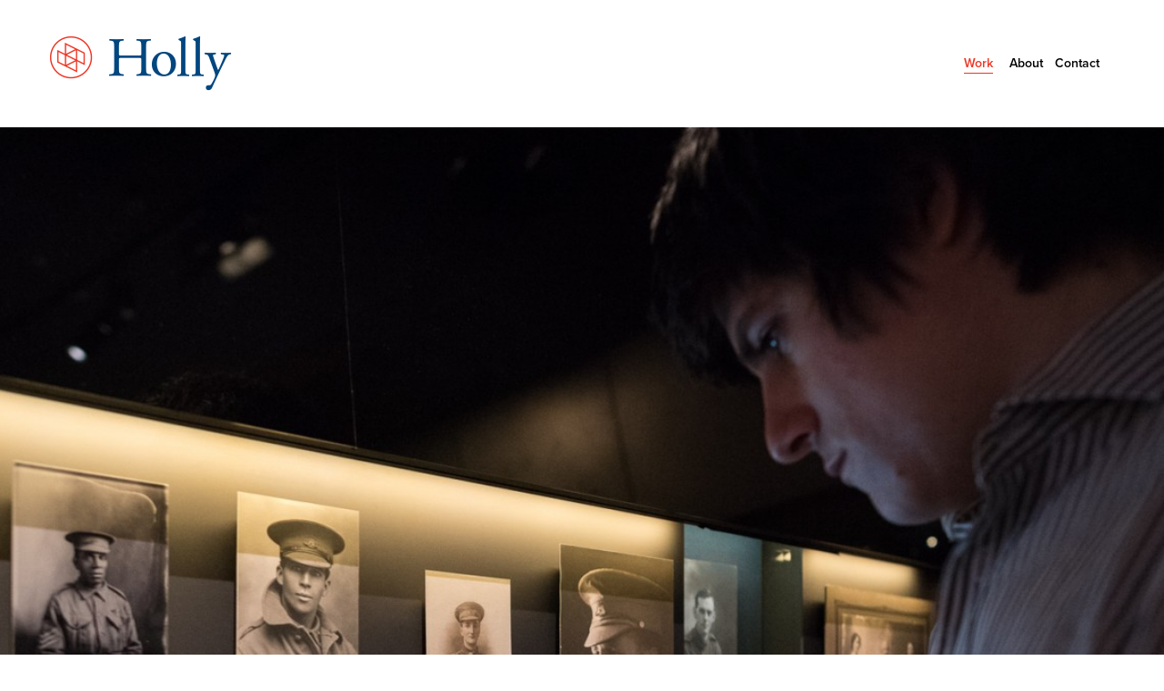

--- FILE ---
content_type: text/html; charset=utf-8
request_url: https://hol.ly/work/products
body_size: 4242
content:
<!DOCTYPE html>
<html lang="en" dir="ltr" prefix="content: http://purl.org/rss/1.0/modules/content/ dc: http://purl.org/dc/terms/ foaf: http://xmlns.com/foaf/0.1/ og: http://ogp.me/ns# rdfs: http://www.w3.org/2000/01/rdf-schema# sioc: http://rdfs.org/sioc/ns# sioct: http://rdfs.org/sioc/types# skos: http://www.w3.org/2004/02/skos/core# xsd: http://www.w3.org/2001/XMLSchema#">
<head>
  <link rel="profile" href="http://www.w3.org/1999/xhtml/vocab" />
  <meta name="viewport" content="width=device-width, initial-scale=1.0">
  <meta http-equiv="Content-Type" content="text/html; charset=utf-8" />
<meta name="Generator" content="Drupal 7 (http://drupal.org)" />
<link rel="shortcut icon" href="https://hol.ly/sites/all/themes/custom/holly/favicon.ico" type="image/vnd.microsoft.icon" />
  <title>Holly | Digital agency, Sydney | Drupal websites, strategy, touchscreens, placemaking and digital signage</title>
  <link type="text/css" rel="stylesheet" href="https://hol.ly/sites/default/files/css/css_lQaZfjVpwP_oGNqdtWCSpJT1EMqXdMiU84ekLLxQnc4.css" media="all" />
<link type="text/css" rel="stylesheet" href="https://hol.ly/sites/default/files/css/css_JCY_XIQAlFCN_AbvjWfbNrXAa03IOm7FrXUxsDgkibE.css" media="all" />
<link type="text/css" rel="stylesheet" href="https://hol.ly/sites/default/files/css/css_fgU_8gCx2D0IAq-6cqOnuptpasILUuphKT342MWIVEY.css" media="all" />
<link type="text/css" rel="stylesheet" href="//cdn.jsdelivr.net/bootstrap/3.0.2/css/bootstrap.min.css" media="all" />
<link type="text/css" rel="stylesheet" href="https://hol.ly/sites/default/files/css/css_kKOuASZhWH3u53H0A1VWPEqmC9bq3dnM3Lz3ZBuQaZI.css" media="all" />
  <!-- HTML5 element support for IE6-8 -->
  <!--[if lt IE 9]>
    <script src="https://cdn.jsdelivr.net/html5shiv/3.7.3/html5shiv-printshiv.min.js"></script>
  <![endif]-->
  <script src="https://hol.ly/sites/all/libraries/respondjs/respond.min.js?qr892y"></script>
<script src="https://hol.ly/sites/all/modules/contrib/jquery_update/replace/jquery/1.7/jquery.min.js?v=1.7.2"></script>
<script src="https://hol.ly/misc/jquery-extend-3.4.0.js?v=1.7.2"></script>
<script src="https://hol.ly/misc/jquery-html-prefilter-3.5.0-backport.js?v=1.7.2"></script>
<script src="https://hol.ly/misc/jquery.once.js?v=1.2"></script>
<script src="https://hol.ly/misc/drupal.js?qr892y"></script>
<script src="//cdn.jsdelivr.net/bootstrap/3.0.2/js/bootstrap.js"></script>
<script src="https://hol.ly/sites/all/libraries/bootstrap/js/bootstrap.min.js?qr892y"></script>
<script src="https://hol.ly/sites/all/modules/contrib/google_analytics/googleanalytics.js?qr892y"></script>
<script>(function(i,s,o,g,r,a,m){i["GoogleAnalyticsObject"]=r;i[r]=i[r]||function(){(i[r].q=i[r].q||[]).push(arguments)},i[r].l=1*new Date();a=s.createElement(o),m=s.getElementsByTagName(o)[0];a.async=1;a.src=g;m.parentNode.insertBefore(a,m)})(window,document,"script","https://www.google-analytics.com/analytics.js","ga");ga("create", "UA-12919942-2", {"cookieDomain":"auto"});ga("set", "anonymizeIp", true);ga("send", "pageview");</script>
<script src="//imagesloaded.desandro.com/imagesloaded.pkgd.js?qr892y"></script>
<script src="//use.typekit.net/snu7fvf.js"></script>
<script>try{Typekit.load();}catch(e){}</script>
<script src="https://hol.ly/sites/all/themes/custom/holly/js/script.js?qr892y"></script>
<script>jQuery.extend(Drupal.settings, {"basePath":"\/","pathPrefix":"","ajaxPageState":{"theme":"holly","theme_token":"4Ndp4Sm-QhdczIr5xIDJOavWnuh1-EShUtqi0_ucPDE","js":{"sites\/all\/themes\/contrib\/bootstrap\/js\/bootstrap.js":1,"sites\/all\/libraries\/respondjs\/respond.min.js":1,"sites\/all\/modules\/contrib\/jquery_update\/replace\/jquery\/1.7\/jquery.min.js":1,"misc\/jquery-extend-3.4.0.js":1,"misc\/jquery-html-prefilter-3.5.0-backport.js":1,"misc\/jquery.once.js":1,"misc\/drupal.js":1,"\/\/cdn.jsdelivr.net\/bootstrap\/3.0.2\/js\/bootstrap.js":1,"sites\/all\/libraries\/bootstrap\/js\/bootstrap.min.js":1,"sites\/all\/modules\/contrib\/google_analytics\/googleanalytics.js":1,"0":1,"\/\/imagesloaded.desandro.com\/imagesloaded.pkgd.js":1,"\/\/use.typekit.net\/snu7fvf.js":1,"1":1,"sites\/all\/themes\/custom\/holly\/js\/script.js":1},"css":{"modules\/system\/system.base.css":1,"modules\/field\/theme\/field.css":1,"modules\/node\/node.css":1,"sites\/all\/modules\/contrib\/views\/css\/views.css":1,"sites\/all\/libraries\/bootstrap\/css\/bootstrap.min.css":1,"sites\/all\/libraries\/bootstrap\/css\/bootstrap-theme.min.css":1,"sites\/all\/modules\/contrib\/ctools\/css\/ctools.css":1,"sites\/all\/modules\/contrib\/panels\/css\/panels.css":1,"\/\/cdn.jsdelivr.net\/bootstrap\/3.0.2\/css\/bootstrap.min.css":1,"sites\/all\/themes\/contrib\/bootstrap\/css\/3.0.2\/overrides.min.css":1,"sites\/all\/themes\/custom\/holly\/css\/style.css":1,"sites\/all\/themes\/custom\/holly\/css\/style.responsive.css":1}},"googleanalytics":{"trackOutbound":1,"trackMailto":1,"trackDownload":1,"trackDownloadExtensions":"7z|aac|arc|arj|asf|asx|avi|bin|csv|doc(x|m)?|dot(x|m)?|exe|flv|gif|gz|gzip|hqx|jar|jpe?g|js|mp(2|3|4|e?g)|mov(ie)?|msi|msp|pdf|phps|png|ppt(x|m)?|pot(x|m)?|pps(x|m)?|ppam|sld(x|m)?|thmx|qtm?|ra(m|r)?|sea|sit|tar|tgz|torrent|txt|wav|wma|wmv|wpd|xls(x|m|b)?|xlt(x|m)|xlam|xml|z|zip"},"bootstrap":{"anchorsFix":1,"anchorsSmoothScrolling":1,"formHasError":1,"popoverEnabled":1,"popoverOptions":{"animation":1,"html":0,"placement":"right","selector":"","trigger":"click","triggerAutoclose":1,"title":"","content":"","delay":0,"container":"body"},"tooltipEnabled":1,"tooltipOptions":{"animation":1,"html":0,"placement":"auto left","selector":"","trigger":"hover focus","delay":0,"container":"body"}}});</script>
</head>
<body class="html not-front not-logged-in no-sidebars page-work page-work-products">
  <div id="skip-link">
    <a href="#main-content" class="element-invisible element-focusable">Skip to main content</a>
  </div>
    <header id="navbar" role="banner" class="navbar container navbar-default">
  <div class="container">
    <div class="navbar-header">

            <a class="site-logo name navbar-brand" href="/" title="Home">Holly</a>
      
      <!-- .btn-navbar is used as the toggle for collapsed navbar content -->
      <button type="button" class="navbar-toggle" data-toggle="collapse" data-target=".navbar-collapse">
        <span class="sr-only">Toggle navigation</span>
        <span class="icon-bar"></span>
        <span class="icon-bar"></span>
        <span class="icon-bar"></span>
      </button>
    </div>

          <div class="navbar-collapse collapse">
        <nav role="navigation">
                      <ul class="menu nav navbar-nav"><li class="first expanded active-trail active dropdown"><a href="/work" title="Link to &#039;Work&#039; page" class="active-trail active dropdown-toggle" data-target="#" data-toggle="dropdown">Work <span class="caret"></span></a><ul class="dropdown-menu"><li class="first leaf"><a href="/work/all" title="">All</a></li>
<li class="leaf"><a href="/work/strategy" class="tid-1">Strategy</a></li>
<li class="leaf"><a href="/work/products" class="tid-2 active">Products</a></li>
<li class="leaf"><a href="/work/marketing" class="tid-3">Marketing</a></li>
<li class="leaf"><a href="/work/platforms" class="tid-4">Platforms</a></li>
<li class="leaf"><a href="/work/content" class="tid-5">Content</a></li>
<li class="last leaf"><a href="/work/installations" class="tid-6">Installations</a></li>
</ul></li>
<li class="leaf"><a href="/about" title="Link to &#039;About&#039; page.">About</a></li>
<li class="last leaf"><a href="/contact" title="Link to &#039;Contact&#039; page.">Contact</a></li>
</ul>                  </nav>
      </div>
      </div>
</header>

<div class="main-container container">

  <header role="banner" id="page-header">
    
      </header> <!-- /#page-header -->

  <div class="row">

    
    <section>
                  <a id="main-content"></a>
                                            <div class="visible-xs block-menu-main-submenu">
  <div class="menu-block-wrapper menu-block-1 menu-name-main-menu parent-mlid-0 menu-level-2">
  <ul class="menu nav"><li class="first leaf menu-mlid-427"><a href="/work/all" title="">All</a></li>
<li class="leaf menu-mlid-543"><a href="/work/strategy" class="tid-1">Strategy</a></li>
<li class="leaf active menu-mlid-538"><a href="/work/products" class="tid-2 active">Products</a></li>
<li class="leaf menu-mlid-539"><a href="/work/marketing" class="tid-3">Marketing</a></li>
<li class="leaf menu-mlid-540"><a href="/work/platforms" class="tid-4">Platforms</a></li>
<li class="leaf menu-mlid-541"><a href="/work/content" class="tid-5">Content</a></li>
<li class="last leaf menu-mlid-542"><a href="/work/installations" class="tid-6">Installations</a></li>
</ul></div>
</div>

<div class="view view-projects view-id-projects view-display-id-page view-dom-id-fdc88c6a46223ab3b5fb8c39b5127448">
        
  
  
      <div class="view-content">
        <div class="views-row views-row-1 views-row-odd views-row-first">
    <div id="node-11" class="node node-project node-teaser block-foreground-white clearfix" about="/work/australian-war-memorial-first-world-war-galleries-redevelopment-awm-tablets" typeof="sioc:Item foaf:Document">

  <div class="image">
          <div class="field field-name-field-thumbnail-image field-type-image field-label-hidden"><div class="field-items"><div class="field-item even"><img typeof="foaf:Image" class="img-responsive" src="https://hol.ly/sites/default/files/styles/1140x1140/public/_DSC1209.jpg?itok=rFKBgJje" width="1140" height="1140" alt="Australian War Memorial First World War Galleries" /></div></div></div>        <div class="title">
      <h4><a href="/work/australian-war-memorial-first-world-war-galleries-redevelopment-awm-tablets">Australian War Memorial First World War Galleries Redevelopment | AWM tablets</a></h4>
    </div>
  </div>

</div>
  </div>
  <div class="views-row views-row-2 views-row-even">
    <div id="node-1241" class="node node-project node-promoted node-teaser block-foreground-black block-background-yellow clearfix" about="/work/indigenous-knowledges-portal" typeof="sioc:Item foaf:Document">

  <div class="image">
          <div class="field field-name-field-thumbnail-image field-type-image field-label-hidden"><div class="field-items"><div class="field-item even"><img typeof="foaf:Image" class="img-responsive" src="https://hol.ly/sites/default/files/styles/1140x1140/public/projects/thumbnail_image/landingpage-square.jpg?itok=Ni7PiMI0" width="1140" height="1140" alt="Landing page showing icons and an aerial landscape towards Warburton" /></div></div></div>        <div class="title">
      <h4><a href="/work/indigenous-knowledges-portal">Indigenous Knowledges portal</a></h4>
    </div>
  </div>

</div>
  </div>
  <div class="views-row views-row-3 views-row-odd">
    <div id="node-23" class="node node-project node-teaser block-foreground-black clearfix" about="/work/discreet-charm-bourgeoisie-robot" typeof="sioc:Item foaf:Document">

  <div class="image">
          <div class="field field-name-field-thumbnail-image field-type-image field-label-hidden"><div class="field-items"><div class="field-item even"><img typeof="foaf:Image" class="img-responsive" src="https://hol.ly/sites/default/files/styles/1140x1140/public/projects/main_image/bourgeoisie2.jpg?itok=WZz3A9Yr" width="1140" height="1140" alt="The Discreet Charm of the Bourgeoisie Robot" /></div></div></div>        <div class="title">
      <h4><a href="/work/discreet-charm-bourgeoisie-robot">The Discreet Charm of the Bourgeoisie Robot</a></h4>
    </div>
  </div>

</div>
  </div>
  <div class="views-row views-row-4 views-row-even">
    <div id="node-12" class="node node-project node-teaser block-foreground-white clearfix" about="/work/smart-art" typeof="sioc:Item foaf:Document">

  <div class="image">
          <div class="field field-name-field-thumbnail-image field-type-image field-label-hidden"><div class="field-items"><div class="field-item even"><img typeof="foaf:Image" class="img-responsive" src="https://hol.ly/sites/default/files/styles/1140x1140/public/projects/thumbnail_image/smartart-works-art.jpg?itok=qvuYdMWM" width="1140" height="1140" alt="" /></div></div></div>        <div class="title">
      <h4><a href="/work/smart-art">Smart Art</a></h4>
    </div>
  </div>

</div>
  </div>
  <div class="views-row views-row-5 views-row-odd">
    <div id="node-1" class="node node-project node-teaser block-foreground-black clearfix" about="/work/grandiflora" typeof="sioc:Item foaf:Document">

  <div class="image">
          <div class="field field-name-field-thumbnail-image field-type-image field-label-hidden"><div class="field-items"><div class="field-item even"><img typeof="foaf:Image" class="img-responsive" src="https://hol.ly/sites/default/files/styles/1140x1140/public/grandiflora_main_photo.jpg?itok=FK0RMjM-" width="1140" height="1140" alt="" /></div></div></div>        <div class="title">
      <h4><a href="/work/grandiflora">Grandiflora</a></h4>
    </div>
  </div>

</div>
  </div>
  <div class="views-row views-row-6 views-row-even">
    <div id="node-14" class="node node-project node-teaser block-foreground-white clearfix" about="/work/dr-egg-transmedia" typeof="sioc:Item foaf:Document">

  <div class="image">
          <div class="field field-name-field-thumbnail-image field-type-image field-label-hidden"><div class="field-items"><div class="field-item even"><img typeof="foaf:Image" class="img-responsive" src="https://hol.ly/sites/default/files/styles/1140x1140/public/dr_egg%20thumbnail.jpg?itok=VamE1-9D" width="1140" height="1140" alt="" /></div></div></div>        <div class="title">
      <h4><a href="/work/dr-egg-transmedia">Dr Egg Transmedia </a></h4>
    </div>
  </div>

</div>
  </div>
  <div class="views-row views-row-7 views-row-odd">
    <div id="node-21" class="node node-project node-teaser block-foreground-black block-background-maroon clearfix" about="/work/allen-family-albums" typeof="sioc:Item foaf:Document">

  <div class="image">
          <div class="field field-name-field-thumbnail-image field-type-image field-label-hidden"><div class="field-items"><div class="field-item even"><img typeof="foaf:Image" class="img-responsive" src="https://hol.ly/sites/default/files/styles/1140x1140/public/SLNSW_logo.png?itok=7koIgIBD" width="1140" height="1140" alt="State Library of NSW" /></div></div></div>        <div class="title">
      <h4><a href="/work/allen-family-albums">Allen Family Albums</a></h4>
    </div>
  </div>

</div>
  </div>
  <div class="views-row views-row-8 views-row-even">
    <div id="node-17" class="node node-project node-teaser block-foreground-white clearfix" about="/work/hyperplex" typeof="sioc:Item foaf:Document">

  <div class="image">
          <div class="field field-name-field-thumbnail-image field-type-image field-label-hidden"><div class="field-items"><div class="field-item even"><img typeof="foaf:Image" class="img-responsive" src="https://hol.ly/sites/default/files/styles/1140x1140/public/projects/main_image/Hyperplex.jpg?itok=iDqMnwJ4" width="1140" height="1140" alt="Hyperplex by Zina Kaye" /></div></div></div>        <div class="title">
      <h4><a href="/work/hyperplex">Hyperplex</a></h4>
    </div>
  </div>

</div>
  </div>
  <div class="views-row views-row-9 views-row-odd">
    <div id="node-2" class="node node-project node-teaser block-foreground-white clearfix" about="/work/spoke-app" typeof="sioc:Item foaf:Document">

  <div class="image">
          <div class="field field-name-field-thumbnail-image field-type-image field-label-hidden"><div class="field-items"><div class="field-item even"><img typeof="foaf:Image" class="img-responsive" src="https://hol.ly/sites/default/files/styles/1140x1140/public/spoke_3TapSwipe_1.png?itok=nyRKpDwq" width="1140" height="1140" alt="Spoke mobile app for the ABC" /></div></div></div>        <div class="title">
      <h4><a href="/work/spoke-app">Spoke App</a></h4>
    </div>
  </div>

</div>
  </div>
  <div class="views-row views-row-10 views-row-even">
    <div id="node-29" class="node node-project node-teaser block-foreground-black clearfix" about="/work/supanova" typeof="sioc:Item foaf:Document">

  <div class="image">
          <div class="field field-name-field-thumbnail-image field-type-image field-label-hidden"><div class="field-items"><div class="field-item even"><img typeof="foaf:Image" class="img-responsive" src="https://hol.ly/sites/default/files/styles/1140x1140/public/projects/thumbnail_image/Screen-shot-2010-07-08-at-3.41.58-PM.png?itok=pd8INB9I" width="1140" height="1140" alt="Supanova" /></div></div></div>        <div class="title">
      <h4><a href="/work/supanova">Supanova</a></h4>
    </div>
  </div>

</div>
  </div>
  <div class="views-row views-row-11 views-row-odd views-row-last">
    <div id="node-48" class="node node-project node-teaser block-foreground-white clearfix" about="/work/ipad-pos" typeof="sioc:Item foaf:Document">

  <div class="image">
          <div class="field field-name-field-thumbnail-image field-type-image field-label-hidden"><div class="field-items"><div class="field-item even"><img typeof="foaf:Image" class="img-responsive" src="https://hol.ly/sites/default/files/styles/1140x1140/public/projects/thumbnail_image/Grandiflor%20POS.jpg?itok=zYjJaxRf" width="1140" height="1140" alt="Grandiflora iPad POS" /></div></div></div>        <div class="title">
      <h4><a href="/work/ipad-pos">iPad POS</a></h4>
    </div>
  </div>

</div>
  </div>
    </div>
  
  
  
  
  
  
</div>    </section>

    
  </div>
</div>
<div class="footer">
  <div class="container">
          </div>
</div>
  <script src="https://hol.ly/sites/all/themes/contrib/bootstrap/js/bootstrap.js?qr892y"></script>
</body>
</html>


--- FILE ---
content_type: text/css
request_url: https://hol.ly/sites/default/files/css/css_kKOuASZhWH3u53H0A1VWPEqmC9bq3dnM3Lz3ZBuQaZI.css
body_size: 7431
content:
.form-actions,fieldset .panel-body{clear:both}a .glyphicon-spin,fieldset .panel-heading a.panel-title:hover{text-decoration:none}.tabs-left>.nav-tabs>li:focus,.tabs-left>.nav-tabs>li>a:focus,.tabs-right>.nav-tabs>li:focus,.tabs-right>.nav-tabs>li>a:focus{outline:0}html.overlay-open .navbar-fixed-top{z-index:400}html.js fieldset.collapsed{border-left-width:1px;border-right-width:1px;height:auto}html.js input.form-autocomplete{background-image:none}html.js .autocomplete-throbber{background-position:100% 2px;background-repeat:no-repeat;display:inline-block;height:15px;margin:2px 0 0 2px;width:15px}html.js .autocomplete-throbber.throbbing{background-position:100% -18px}body{position:relative}body.admin-expanded.admin-vertical.admin-nw .navbar,body.admin-expanded.admin-vertical.admin-sw .navbar{margin-left:260px}body.navbar-is-fixed-top{padding-top:64px}body.navbar-is-fixed-bottom{padding-bottom:64px!important}body.toolbar{padding-top:30px!important}body.toolbar .navbar-fixed-top{top:30px}body.toolbar.navbar-is-fixed-top{padding-top:94px!important}body.toolbar-drawer{padding-top:64px!important}body.toolbar-drawer .navbar-fixed-top{top:64px}body.toolbar-drawer.navbar-is-fixed-top{padding-top:128px!important}body.admin-menu .navbar-fixed-top{top:29px}body.admin-menu.navbar-is-fixed-top{padding-top:93px}body div#admin-toolbar{z-index:1600}body #admin-menu,body #admin-toolbar,body #toolbar{-webkit-box-shadow:none;box-shadow:none}body #admin-menu{margin:0;padding:0;position:fixed;z-index:1600}body #admin-menu .dropdown li{line-height:normal}@media screen and (min-width:768px){.navbar.container{max-width:720px}}@media screen and (min-width:992px){.navbar.container{max-width:940px}}@media screen and (min-width:1200px){.navbar.container{max-width:1140px}}.navbar.container,.navbar.container-fluid{margin-top:20px}.navbar.container-fluid>.container-fluid,.navbar.container>.container{margin:0;padding:0;width:auto}#overlay-container,.overlay-element,.overlay-modal-background{z-index:1500}#toolbar{z-index:1600}.modal{z-index:1620}.modal-dialog{z-index:1630}.ctools-modal-dialog .modal-body{width:100%!important;overflow:auto}.book-toc>.dropdown-menu,.region-help .block,div.image-widget-data{overflow:hidden}.modal-backdrop{z-index:1610}.footer{margin-top:45px;padding-top:35px;padding-bottom:36px;border-top:1px solid #E5E5E5}.element-invisible{margin:0;padding:0;width:1px}.navbar .logo{margin-right:-15px;padding-left:15px;padding-right:15px}ul.secondary{float:left}@media screen and (min-width:768px){.navbar .logo{margin-right:0;padding-left:0}ul.secondary{float:right}}.page-header,.region-sidebar-first .block:first-child h2.block-title,.region-sidebar-second .block:first-child h2.block-title{margin-top:0}p:last-child{margin-bottom:0}.region-help>.glyphicon{font-size:18px;float:left;margin:-.05em .5em 0 0}form#search-block-form{margin:0}.navbar #block-search-form{float:none;margin:5px 0 5px 5px}@media screen and (min-width:992px){.navbar #block-search-form{float:right}}.navbar #block-search-form .input-group-btn{width:auto}ul.action-links{margin:12px 0;padding:0}ul.action-links li{display:inline;margin:0;padding:0 6px 0 0}.form-type-password-confirm label,.panel-heading{display:block}ul.action-links .glyphicon{padding-right:.5em}.uneditable-input,input,select,textarea{max-width:100%;width:auto}.filter-wrapper .form-type-select .filter-list,.managed-files.table td:first-child{width:100%}input.error{color:#b94a48;border-color:#ebccd1}fieldset legend.panel-heading{float:left;line-height:1em;margin:0}fieldset .panel-heading a.panel-title{color:inherit;display:block;margin:-10px -15px;padding:10px 15px}.form-group:last-child,.panel:last-child{margin-bottom:0}.form-horizontal .form-group{margin-left:0;margin-right:0}div.image-widget-data{float:none}table.sticky-header{z-index:1}.resizable-textarea textarea{border-radius:4px 4px 0 0}.ajax-progress-bar,.filter-wrapper{border-radius:0 0 4px 4px}.text-format-wrapper{margin-bottom:15px}.text-format-wrapper .filter-wrapper,.text-format-wrapper>.form-type-textarea{margin-bottom:0}.filter-wrapper .panel-body{padding:7px}.filter-wrapper .form-type-select{min-width:30%}.filter-help{margin-top:5px;text-align:center}@media screen and (min-width:768px){.filter-help{float:right}}.filter-help .glyphicon{margin:0 5px 0 0;vertical-align:text-top}.checkbox:first-child,.radio:first-child{margin-top:0}.checkbox:last-child,.radio:last-child{margin-bottom:0}.control-group .help-inline,.help-block{color:#999;font-size:12px;margin:5px 0 10px;padding:0}a.tabledrag-handle .handle{height:auto;width:auto}.error{color:#b94a48}div.error,table tr.error{background-color:#f2dede;color:#b94a48}.form-group.error,.form-group.has-error{background:0 0}.form-group.error .control-label,.form-group.error label,.form-group.has-error .control-label,.form-group.has-error label{color:#b94a48;font-weight:600}.form-group.error .uneditable-input,.form-group.error input,.form-group.error select,.form-group.error textarea,.form-group.has-error .uneditable-input,.form-group.has-error input,.form-group.has-error select,.form-group.has-error textarea{color:#555}.form-group.error .help-block,.form-group.error .help-inline,.form-group.has-error .help-block,.form-group.has-error .help-inline{color:#999}.nav-tabs{margin-bottom:10px}ul li.collapsed,ul li.expanded,ul li.leaf{list-style:none}.tabs--secondary{margin:0 0 10px}.submitted{margin-bottom:1em;font-style:italic;font-weight:400;color:#777}.alert a,.book-toc>.dropdown-menu>li:nth-child(1)>a{font-weight:700}.form-type-password-confirm{position:relative}.form-type-password-confirm label .label{float:right}.form-type-password-confirm .password-help{padding-left:2em}@media (min-width:768px){.form-type-password-confirm .password-help{border-left:1px solid #ddd;left:50%;margin-left:15px;position:absolute}}@media (min-width:992px){.form-type-password-confirm .password-help{left:33.33333333%}}.form-type-password-confirm .progress{background:0 0;border-radius:0 0 5px 5px;-webkit-box-shadow:none;box-shadow:none;height:4px;margin:-5px 0 0}.form-type-password-confirm .form-type-password{clear:left}.form-type-password-confirm .form-control-feedback{right:15px}.form-type-password-confirm .help-block{clear:both}ul.pagination li>a.progress-disabled{float:left}.form-autocomplete .glyphicon{color:#999;font-size:120%}.form-autocomplete .glyphicon.glyphicon-spin{color:#428bca}.form-autocomplete .input-group-addon{background-color:#fff}.form-autocomplete .dropdown a{white-space:normal}.ajax-progress-bar{border:1px solid #ccc;margin:-1px 0 0;padding:6px 12px;width:100%}.ajax-progress-bar .progress{height:8px;margin:0}.ajax-progress-bar .message,.ajax-progress-bar .percentage{color:#999;font-size:12px;line-height:1em;margin:5px 0 0;padding:0}.glyphicon-spin{display:inline-block;-o-animation:spin 1s infinite linear;-webkit-animation:spin 1s infinite linear;animation:spin 1s infinite linear}a .glyphicon-spin{display:inline-block}@-webkit-keyframes spin{0%{-webkit-transform:rotate(0)}100%{-webkit-transform:rotate(359deg)}}@-o-keyframes spin{0%{-o-transform:rotate(0)}100%{-o-transform:rotate(359deg)}}@keyframes spin{0%{-webkit-transform:rotate(0);-o-transform:rotate(0);transform:rotate(0)}100%{-webkit-transform:rotate(359deg);-o-transform:rotate(359deg);transform:rotate(359deg)}}.tabbable{margin-bottom:20px}.tabs-below>.nav-tabs,.tabs-left>.nav-tabs,.tabs-right>.nav-tabs{border-bottom:0}.tabs-below>.nav-tabs .summary,.tabs-left>.nav-tabs .summary,.tabs-right>.nav-tabs .summary{color:#999;font-size:12px}.tab-pane>.panel-heading{display:none}.tab-content>.active{display:block}.tabs-below>.nav-tabs{border-top:1px solid #ddd}.tabs-below>.nav-tabs>li{margin-top:-1px;margin-bottom:0}.tabs-below>.nav-tabs>li>a{border-radius:0 0 4px 4px}.tabs-below>.nav-tabs>li>a:focus,.tabs-below>.nav-tabs>li>a:hover{border-top-color:#ddd;border-bottom-color:transparent}.tabs-below>.nav-tabs>.active>a,.tabs-below>.nav-tabs>.active>a:focus,.tabs-below>.nav-tabs>.active>a:hover{border-color:transparent #ddd #ddd}.tabs-left>.nav-tabs,.tabs-right>.nav-tabs{padding-bottom:20px;width:220px}.tabs-left>.nav-tabs>li,.tabs-right>.nav-tabs>li{float:none}.tabs-left>.nav-tabs>li>a,.tabs-right>.nav-tabs>li>a{margin-right:0;margin-bottom:3px}.tabs-left>.tab-content,.tabs-right>.tab-content{border-radius:0 4px 4px;-webkit-box-shadow:0 1px 1px rgba(0,0,0,.05);box-shadow:0 1px 1px rgba(0,0,0,.05);border:1px solid #ddd;overflow:hidden;padding:10px 15px}.tabs-left>.nav-tabs{float:left;margin-right:-1px}.tabs-left>.nav-tabs>li>a{border-radius:4px 0 0 4px}.tabs-left>.nav-tabs>li>a:focus,.tabs-left>.nav-tabs>li>a:hover{border-color:#eee #ddd #eee #eee}.tabs-left>.nav-tabs>.active>a,.tabs-left>.nav-tabs>.active>a:focus,.tabs-left>.nav-tabs>.active>a:hover{border-color:#ddd transparent #ddd #ddd;-webkit-box-shadow:-1px 1px 1px rgba(0,0,0,.05);box-shadow:-1px 1px 1px rgba(0,0,0,.05)}.tabs-right>.nav-tabs{float:right;margin-left:-1px}.tabs-right>.nav-tabs>li>a{border-radius:0 4px 4px 0}.tabs-right>.nav-tabs>li>a:focus,.tabs-right>.nav-tabs>li>a:hover{border-color:#eee #eee #eee #ddd;-webkit-box-shadow:1px 1px 1px rgba(0,0,0,.05);box-shadow:1px 1px 1px rgba(0,0,0,.05)}.tabs-right>.nav-tabs>.active>a,.tabs-right>.nav-tabs>.active>a:focus,.tabs-right>.nav-tabs>.active>a:hover{border-color:#ddd #ddd #ddd transparent}td.checkbox,td.radio,th.checkbox,th.radio{display:table-cell}.views-display-settings .label{font-size:100%;color:#666}.views-display-settings .footer{padding:0;margin:4px 0 0}.views-exposed-form .views-exposed-widget .btn{margin-top:1.8em}table .checkbox input[type=checkbox],table .radio input[type=radio]{max-width:inherit}.form-horizontal .form-group label{position:relative;min-height:1px;margin-top:0;margin-bottom:0;padding-top:7px;padding-left:15px;padding-right:15px;text-align:right}@media (min-width:768px){.form-horizontal .form-group label{float:left;width:16.66666667%}body.navbar-is-fixed-top.navbar-administration.navbar-vertical.navbar-tray-open .navbar-fixed-top{left:240px;left:24rem}}.alert-success a,.alert-success a:focus,.alert-success a:hover{color:#356635}.alert-info a,.alert-info a:focus,.alert-info a:hover{color:#2d6987}.alert-warning a,.alert-warning a:focus,.alert-warning a:hover{color:#a47e3c}.alert-danger a,.alert-danger a:focus,.alert-danger a:hover{color:#953b39}div.image-style-new,div.image-style-new div{display:block}div.image-style-new div.input-group{display:table}.table-striped>tbody>tr:nth-child(odd)>td.module,.table>tbody>tr>td.module,td.module{background:#ddd;font-weight:700}.book-toc>.dropdown-menu>.dropdown-header{white-space:nowrap}.book-toc>.dropdown-menu .dropdown-menu{-webkit-box-shadow:none;box-shadow:none;border:0;display:block;font-size:12px;margin:0;padding:0;position:static;width:100%}.book-toc>.dropdown-menu .dropdown-menu>li{padding-left:20px}.book-toc>.dropdown-menu .dropdown-menu>li>a{margin-left:-40px;padding-left:60px}#features-filter .form-item.form-type-checkbox{padding-left:20px}fieldset.features-export-component{font-size:12px}fieldset.features-export-component,html.js #features-export-form fieldset.features-export-component{margin:0 0 10px}fieldset.features-export-component .panel-heading{padding:5px 10px}fieldset.features-export-component .panel-heading a.panel-title{font-size:12px;font-weight:500;margin:-5px -10px;padding:5px 10px}fieldset.features-export-component .panel-body{padding:0 10px}div.features-export-list{margin:-11px 0 10px;padding:0 10px}div.features-export-list .form-type-checkbox,fieldset.features-export-component .component-select .form-type-checkbox{line-height:1em;margin:5px 5px 5px 0!important;min-height:0;padding:3px 3px 3px 25px!important}div.features-export-list .form-type-checkbox input[type=checkbox],fieldset.features-export-component .component-select .form-type-checkbox input[type=checkbox]{margin-top:0}body.navbar-is-fixed-top.navbar-administration.navbar-horizontal.navbar-tray-open .navbar-fixed-top{top:79px}body.navbar-is-fixed-top.navbar-administration .navbar-fixed-top{top:39px}.navbar-administration #navbar-administration.navbar-oriented .navbar-bar{z-index:1032}.navbar-administration #navbar-administration .navbar-tray{z-index:1031}body.navbar-is-fixed-top.navbar-administration{padding-top:103px!important}body.navbar-is-fixed-top.navbar-administration.navbar-horizontal.navbar-tray-open{padding-top:143px!important}body.navbar-tray-open.navbar-vertical.navbar-fixed{margin-left:24rem}#navbar-administration.navbar-oriented .navbar-tray-vertical{width:24rem}a .glyphicon.icon-before,a.icon-before .glyphicon{margin-right:.25em}a .glyphicon.icon-after,a.icon-after .glyphicon{margin-left:.25em}.btn .glyphicon.icon-before,.btn.icon-before .glyphicon{margin-left:-.25em;margin-right:.25em}.btn .glyphicon.icon-after,.btn.icon-after .glyphicon{margin-left:.25em;margin-right:-.25em}
.container .block-background-black{background:#000;}.container .block-background-red{background:#ee3524;}.container .block-background-white{background:#fff;}.container .block-background-yellow{background:#feef59;}.container .block-background-duck_egg_blue{background:#9ed4d0;}.container .block-background-purple{background:#622a56;}.container .block-background-grey{background:#3d4a4f;}.container .block-background-pink{background:#e04d83;}.container .block-background-green{background:#198612;}.container .block-background-maroon{background:#791e1e;}.container .block-foreground-black{color:#000;text-shadow:0px 1px 3px rgba(255,255,255,0.3);}.container .block-foreground-black a{color:#000;}.container .block-foreground-white{color:#fff;text-shadow:0px 1px 3px rgba(0,0,0,0.7);}.container .block-foreground-white a{color:#fff;}@font-face{font-family:'holly';src:url(/sites/all/themes/custom/holly/fonts/holly.eot?-sldcgw);src:url(/sites/all/themes/custom/holly/fonts/holly.eot?#iefix-sldcgw) format("embedded-opentype"),url(/sites/all/themes/custom/holly/fonts/holly.woff?-sldcgw) format("woff"),url(/sites/all/themes/custom/holly/fonts/holly.ttf?-sldcgw) format("truetype"),url(/sites/all/themes/custom/holly/fonts/holly.svg?-sldcgw#holly) format("svg");font-weight:normal;font-style:normal;}[class^="bg-icon-"],[class*=" bg-icon-"],[class^="holly-logo"],[class*=" holly-logo"]{font-family:"holly";speak:none;font-style:normal;font-weight:normal;font-variant:normal;text-transform:none;line-height:1;text-decoration:none;-webkit-font-smoothing:antialiased;-moz-osx-font-smoothing:grayscale;}[class^="bg-icon-"]:hover,[class*=" bg-icon-"]:hover,[class^="holly-logo"]:hover,[class*=" holly-logo"]:hover{text-decoration:none;border:0;}.bg-icon:before{font-size:48px;}.bg-icon-bitbucket:before{content:"\F171";}.bg-icon-drupal:before{content:"\F1A9";}.bg-icon-github:before{content:"\F056";}.bg-icon-instagram:before{content:"\F05E";}.bg-icon-linkedin:before{content:"\e805";}.bg-icon-facebook:before{content:"\e804";}.bg-icon-twitter:before{content:"\e803";}.bg-icon-vimeo:before{content:"\F307";}.holly-logo{line-height:0.5;margin-left:-70px;}.holly-logo:before{content:"\e806";font-size:130px;}i.holly-logo-stacked{float:right;}i.holly-logo-stacked:before{content:"\e807";font-size:250px;float:right;line-height:0;width:60%;margin-top:15%;}body{font-family:"Helvetica Neue",Helvetica,Arial,serif;color:#000;}h1,h2,h3,h4{font-family:"proxima-nova",serif;font-weight:600;}a{color:#000;}a.pane-node-field-description{border-bottom:1px solid #ccc;}a:hover,a:focus{color:#000;text-decoration:none;border-bottom:1px solid;}a.link-colour-white{color:#fff;}a.link-colour-black{color:#000;}h1,h2,h3,h4,h5{margin:0;}.pointer{cursor:pointer;}.no-padding{padding:0;min-height:0;}.gmap{filter:grayscale(100%);-webkit-filter:grayscale(100%);-moz-filter:grayscale(100%);-ms-filter:grayscale(100%);-o-filter:grayscale(100%);}.underline{border-bottom:1px solid;}.social-links ul{margin:0;padding:0;}.social-links ul li{list-style:none;display:inline-block;margin-right:10px;}.navbar-header a.site-logo{background-image:url(/sites/all/themes/custom/holly/images/logo.png);background-repeat:no-repeat;background-size:cover;display:block;text-indent:-100000px;min-width:200px;height:60px;margin-bottom:40px;}@media (-webkit-min-device-pixel-ratio:2),(min-resolution:192dpi){.navbar-header a.site-logo{background-image:url(/sites/all/themes/custom/holly/images/logo@2x.png);}}.navbar-header a.site-logo:hover{border-bottom:0;}.navbar > .container .navbar-brand{margin-left:0;}.navbar.container{background:#fff;border:0;margin-top:40px;margin-bottom:0;padding:0 55px;font-family:"proxima-nova",serif;-webkit-box-shadow:none;-moz-box-shadow:none;box-shadow:none;}.navbar.container .navbar-collapse{float:right;max-height:none;margin-top:20px;}.navbar.container .navbar-nav li{width:50px;}.navbar.container .navbar-nav li.active a.active,.navbar.container .navbar-nav li.active a.active-trail,.navbar.container .navbar-nav li.active a:hover,.navbar.container .navbar-nav li.active-trail a.active,.navbar.container .navbar-nav li.active-trail a.active-trail,.navbar.container .navbar-nav li.active-trail a:hover{color:#ee3524;border-bottom:1px solid #ee3524;background:none;filter:none;-webkit-box-shadow:none;-moz-box-shadow:none;box-shadow:none;}.navbar.container .navbar-nav li.open a{background:none;border-color:inherit;}.navbar.container .navbar-nav li a{background:none;color:inherit;padding:0;float:left;font-weight:600;}.navbar.container .navbar-nav li a .caret{display:none;}.navbar.container .navbar-nav li a:focus{border:0;}.navbar.container .navbar-nav li .dropdown-menu{position:relative;clear:both;border:0;min-width:0;margin-top:75px;margin-bottom:75px;padding:0;background:transparent;-webkit-box-shadow:none;-moz-box-shadow:none;box-shadow:none;}.navbar.container .navbar-nav li .dropdown-menu li{width:auto;}.navbar.container .navbar-nav li .dropdown-menu li a{margin-left:0;margin-bottom:10px;}.navbar.container .navbar-nav li .dropdown-menu li a:hover{background:none;margin-bottom:9px;}.navbar.container.navbar-fixed-top{margin-top:0;padding-top:10px;padding-bottom:10px;border-bottom:1px solid rgba(61,74,79,0.08);box-shadow:0 0 80px rgba(61,74,79,0.08);}.navbar.container.navbar-fixed-top .navbar-header a.site-logo{margin-bottom:0;}.main-container.navbar-fixed{padding-top:155px;}.view-projects{position:relative;}.front .panel-col-bottom .panel-pane,.view-projects.view-display-id-page .views-row.masonry-brick{float:left;width:25%;height:285px;overflow:hidden;}.front .panel-col-bottom .panel-pane.views-row:nth-child(3n+1),.view-projects.view-display-id-page .views-row.masonry-brick.views-row:nth-child(3n+1){width:50%;height:570px;}.front .panel-col-bottom .panel-pane a,.view-projects.view-display-id-page .views-row.masonry-brick a{border-bottom:1px solid;}.front .panel-col-bottom .panel-pane .pane-content,.view-projects.view-display-id-page .views-row.masonry-brick .pane-content{height:inherit;padding:20px;vertical-align:middle;display:table-cell;}.front .panel-col-bottom .panel-pane .pane-content .tweet-tweet,.view-projects.view-display-id-page .views-row.masonry-brick .pane-content .tweet-tweet{margin-bottom:25px;}.front .panel-col-bottom .panel-pane .pane-content .node-article,.view-projects.view-display-id-page .views-row.masonry-brick .pane-content .node-article{height:inherit;vertical-align:middle;display:table-cell;}.front .panel-col-bottom .panel-pane .pane-content h2 a,.view-projects.view-display-id-page .views-row.masonry-brick .pane-content h2 a{text-decoration:none;border:0;}.front .panel-col-bottom .panel-pane .pane-content .node-project,.view-projects.view-display-id-page .views-row.masonry-brick .pane-content .node-project{margin:-20px 0 0 -20px;}.front .panel-col-bottom .panel-pane .image,.view-projects.view-display-id-page .views-row.masonry-brick .image{position:relative;}.front .panel-col-bottom .panel-pane .image .title,.view-projects.view-display-id-page .views-row.masonry-brick .image .title{display:none;position:absolute;top:20px;left:20px;margin-right:60px;}.front .panel-col-bottom .panel-pane .image .title h4,.view-projects.view-display-id-page .views-row.masonry-brick .image .title h4{line-height:1.5em;}.front .panel-col-bottom .panel-pane .image img,.view-projects.view-display-id-page .views-row.masonry-brick .image img{-webkit-transition:all 0.5s;-moz-transition:all 0.5s;-ms-transition:all 0.5s;-o-transition:all 0.5s;transition:all 0.5s;}.front .panel-col-bottom .panel-pane .image:hover .title,.view-projects.view-display-id-page .views-row.masonry-brick .image:hover .title{display:block;}.front .panel-col-bottom .panel-pane .image:hover img,.view-projects.view-display-id-page .views-row.masonry-brick .image:hover img{transform:scale(1.25);}.front .panel-col-bottom .panel-pane.node-type-project .pane-content,.front .panel-col-bottom .panel-pane.node-type-article .pane-content,.view-projects.view-display-id-page .views-row.masonry-brick.node-type-project .pane-content,.view-projects.view-display-id-page .views-row.masonry-brick.node-type-article .pane-content{padding:0;}.front .panel-col-bottom .panel-pane.node-type-article .pane-content .node,.view-projects.view-display-id-page .views-row.masonry-brick.node-type-article .pane-content .node{padding:20px;}.front .panel-col-bottom .panel-pane.node-type-article .pane-content .node .node-readmore,.view-projects.view-display-id-page .views-row.masonry-brick.node-type-article .pane-content .node .node-readmore{margin-top:25px;}.front .panel-col-bottom .panel-pane.node-type-project .pane-content,.view-projects.view-display-id-page .views-row.masonry-brick.node-type-project .pane-content{display:block;}.view-projects.view-display-id-page .views-row.masonry-brick{height:auto;}.view-projects.view-display-id-page .views-row.masonry-brick:nth-child(3n+1){height:auto;}body.front{font-family:"proxima-nova",serif;}body.front .panel-2col-stacked .panel-panel .panel-separator{margin:0;}body.front .panel-2col-stacked .panel-col-top .inside{margin-bottom:0;}body.front .panel-2col-stacked .center-wrapper{display:none;}body.front #block-system-main{width:100%;}body.front .field-name-field-main-video{position:relative;}body.front .field-name-field-main-video .videoContainer{}body.front .field-name-field-main-video .videoContainer .pattern-filter{background:url(/sites/all/themes/custom/holly/images/filter.png);width:100%;height:100%;z-index:1;position:absolute;}body.front .field-name-field-main-video .videoContainer video{width:100%;height:auto;}body.front .field-name-field-main-video .imageContainer{background:#ee3524;width:100%;height:100%;background-repeat:no-repeat;background-size:cover;background-position:center center;}body.front .field-name-field-main-video .overlay{z-index:2;position:absolute;top:0;left:0;width:100%;height:100%;cursor:default;color:#fff;}body.front .field-name-field-main-video .overlay .text{margin:30px 0 0 30px;font-size:18px;}body.front .field-name-field-main-video .overlay:before{position:absolute;font-family:"holly";font-size:1000px;content:"\e806";top:50%;left:50%;z-index:1;line-height:0;color:white;color:rgba(255,255,255,0.5);-ms-transform:translate(-50%,-50%);-webkit-transform:translate(-50%,-50%);transform:translate(-50%,-50%);}.view-projects .view-empty{margin-bottom:20px;}body.node-type-article .node{margin-bottom:20px;}body.node-type-article .node h2,body.node-type-article .node .field-name-field-thumbnail-image{margin-bottom:20px;}body.node-type-article .panel-row,body.node-type-project .panel-row,body.page-work .panel-row{float:left;}body.node-type-article .panel-row.panel-row-first,body.node-type-project .panel-row.panel-row-first,body.page-work .panel-row.panel-row-first{padding:105px 50px 0 50px;font-family:"proxima-nova",serif;}body.node-type-article .panel-row.panel-row-second,body.node-type-project .panel-row.panel-row-second,body.page-work .panel-row.panel-row-second{padding:35px 50px 105px 50px;font-family:"proxima-nova",serif;}@media (min-width:768px){body.node-type-article .panel-row.panel-row-first,body.node-type-article .panel-row.panel-row-second,body.node-type-article .panel-row.panel-row-third,body.node-type-article .panel-row.panel-row-fourth,body.node-type-project .panel-row.panel-row-first,body.node-type-project .panel-row.panel-row-second,body.node-type-project .panel-row.panel-row-third,body.node-type-project .panel-row.panel-row-fourth,body.page-work .panel-row.panel-row-first,body.page-work .panel-row.panel-row-second,body.page-work .panel-row.panel-row-third,body.page-work .panel-row.panel-row-fourth{max-width:1200px;margin:0 auto;float:none;display:flex;}}body.node-type-article .panel-row .panel-panel .inside,body.node-type-project .panel-row .panel-panel .inside,body.page-work .panel-row .panel-panel .inside{margin:0;}body.node-type-article .panel-row .panel-panel .pane-node-title h2,body.node-type-project .panel-row .panel-panel .pane-node-title h2,body.page-work .panel-row .panel-panel .pane-node-title h2{margin:0 0 40px 0;}body.node-type-article .panel-row .panel-panel .pane-node-field-description,body.node-type-project .panel-row .panel-panel .pane-node-field-description,body.page-work .panel-row .panel-panel .pane-node-field-description{font-family:"adobe-garamond-pro",garamond,serif;font-size:1.6em;line-height:1.6em;margin-bottom:60px;color:#3d4a4f;}body.node-type-article .panel-row .panel-panel .pane-node-field-description strong,body.node-type-project .panel-row .panel-panel .pane-node-field-description strong,body.page-work .panel-row .panel-panel .pane-node-field-description strong{font-weight:600;}body.node-type-article .panel-row .panel-panel .pane-node-field-description p,body.node-type-project .panel-row .panel-panel .pane-node-field-description p,body.page-work .panel-row .panel-panel .pane-node-field-description p{margin:0 0 1.6em 0;}body.node-type-article .panel-row .panel-panel .pane-node-field-description a,body.node-type-project .panel-row .panel-panel .pane-node-field-description a,body.page-work .panel-row .panel-panel .pane-node-field-description a{color:#00467f;border-bottom:1px solid rgba(0,70,127,0.1);transition:all 400ms;}body.node-type-article .panel-row .panel-panel .pane-node-field-description a:hover,body.node-type-project .panel-row .panel-panel .pane-node-field-description a:hover,body.page-work .panel-row .panel-panel .pane-node-field-description a:hover{border-bottom-color:rgba(0,70,127,0.8);}body.node-type-article .panel-row .panel-panel .pane-node-field-view-link,body.node-type-article .panel-row .panel-panel .pane-node-field-download,body.node-type-project .panel-row .panel-panel .pane-node-field-view-link,body.node-type-project .panel-row .panel-panel .pane-node-field-download,body.page-work .panel-row .panel-panel .pane-node-field-view-link,body.page-work .panel-row .panel-panel .pane-node-field-download{color:#ee3524;}body.node-type-article .panel-row .panel-panel .pane-node-field-view-link a,body.node-type-article .panel-row .panel-panel .pane-node-field-download a,body.node-type-project .panel-row .panel-panel .pane-node-field-view-link a,body.node-type-project .panel-row .panel-panel .pane-node-field-download a,body.page-work .panel-row .panel-panel .pane-node-field-view-link a,body.page-work .panel-row .panel-panel .pane-node-field-download a{color:#ee3524;border-bottom:1px solid #ee3524;padding-bottom:2px;}body.node-type-article .panel-row .panel-panel .pane-node-field-view-link a:hover,body.node-type-article .panel-row .panel-panel .pane-node-field-download a:hover,body.node-type-project .panel-row .panel-panel .pane-node-field-view-link a:hover,body.node-type-project .panel-row .panel-panel .pane-node-field-download a:hover,body.page-work .panel-row .panel-panel .pane-node-field-view-link a:hover,body.page-work .panel-row .panel-panel .pane-node-field-download a:hover{text-decoration:none;}body.node-type-article .panel-row .panel-panel .pane-node-field-view-link img.file-icon,body.node-type-article .panel-row .panel-panel .pane-node-field-download img.file-icon,body.node-type-project .panel-row .panel-panel .pane-node-field-view-link img.file-icon,body.node-type-project .panel-row .panel-panel .pane-node-field-download img.file-icon,body.page-work .panel-row .panel-panel .pane-node-field-view-link img.file-icon,body.page-work .panel-row .panel-panel .pane-node-field-download img.file-icon{display:none;}body.node-type-article .panel-row .panel-panel .pane-next-project a,body.node-type-project .panel-row .panel-panel .pane-next-project a,body.page-work .panel-row .panel-panel .pane-next-project a{background:url(/sites/all/themes/custom/holly/images/icon-arrow.png) no-repeat center right;padding-right:20px;}body.node-type-article .panel-row .panel-panel .pane-holly-main-holly-share-links li,body.node-type-project .panel-row .panel-panel .pane-holly-main-holly-share-links li,body.page-work .panel-row .panel-panel .pane-holly-main-holly-share-links li{margin-right:5px;}body.node-type-article .panel-row .panel-panel .pane-holly-main-holly-share-links li a,body.node-type-project .panel-row .panel-panel .pane-holly-main-holly-share-links li a,body.page-work .panel-row .panel-panel .pane-holly-main-holly-share-links li a{color:#ccc;}body.node-type-article .panel-row .panel-panel .pane-node-field-showcase-image,body.node-type-project .panel-row .panel-panel .pane-node-field-showcase-image,body.page-work .panel-row .panel-panel .pane-node-field-showcase-image{text-align:center;}body.node-type-article .panel-row .panel-panel .pane-node-field-client-quote .field-name-field-client-quote,body.node-type-project .panel-row .panel-panel .pane-node-field-client-quote .field-name-field-client-quote,body.page-work .panel-row .panel-panel .pane-node-field-client-quote .field-name-field-client-quote{color:#fff;padding:30px 60px;font-size:28px;box-sizing:border-box;text-align:center;vertical-align:middle;display:table-cell;}body.node-type-article .panel-row .panel-panel .pane-node-field-secondary-image,body.node-type-project .panel-row .panel-panel .pane-node-field-secondary-image,body.page-work .panel-row .panel-panel .pane-node-field-secondary-image{overflow:hidden;}.page-contact .pane-node-body{clear:both;}.block-menu-main-submenu{font-family:"proxima-nova",serif;}.block-menu-main-submenu ul{margin:0 0 10px 20px;}.block-menu-main-submenu ul li a{padding:0;display:inline-block;margin-bottom:5px;}.block-menu-main-submenu ul li a:hover{background:none;margin-bottom:4px;color:#ee3524;}.block-menu-main-submenu ul li.active a{color:#ee3524;border-bottom:1px solid;}.front .panel-2col-stacked .panel-panel{width:100%;clear:none;}.front .panel-2col-stacked .panel-panel.panel-col-bottom{position:relative;}.page-about .pane-block,.page-contact .pane-block{float:left;overflow:hidden;}.pane-views-services-services-b{margin:115px 0 55px 0;text-align:center;}.pane-views-services-services-b h2.pane-title{color:#ee3524;margin-bottom:130px;}.pane-views-services-services-b h3{margin-bottom:25px;}.pane-views-services-services-b .views-row.views-row-last{margin-bottom:60px;}.pane-views-services-services-b .views-row .views-field{margin-bottom:15px;}.views-field-field-logo .field-content{text-align:center;}.views-field-field-logo .field-content img{text-align:center;margin:0 auto;max-width:160px;}.pane-holly-main-holly-join-us{padding:100px 50px;}.pane-holly-main-holly-join-us a{border-bottom:1px solid;}.pane-holly-main-holly-join-us .join-text{font-size:2.5em;}.pane-holly-main-holly-join-us .holly-logo{text-align:right;}.pane-views-clients-clients-b{text-align:center;margin:65px 0 85px 0;}.pane-views-clients-clients-b h2.pane-title{font-size:1.5em;font-weight:600;text-decoration:underline;margin-bottom:125px;}.pane-views-clients-clients-b .views-row{margin-bottom:90px;height:160px;position:relative;margin-left:auto;margin-right:auto;overflow:hidden;}.pane-views-clients-clients-b .views-row img{position:absolute;transition:all 600ms;margin:auto;top:0;left:0;right:0;bottom:0;-webkit-filter:grayscale(100%);filter:grayscale(100%);}.pane-views-clients-clients-b .views-row:hover img{filter:none;-webkit-filter:none;}.pane-holly-main-holly-contact-info{width:100%;margin-top:200px;margin-bottom:70px;margin-left:50px;color:#00467f;font-size:1.5em;}.pane-holly-main-holly-contact-info a{color:#00467f;}.pane-holly-main-holly-contact-info h4{color:#ee3524;font-size:0.8em;margin-bottom:10px;}.pane-holly-main-holly-contact-info .contact-title{font-size:2em;margin-bottom:80px;font-family:"Helvetica Neue",Helvetica,Arial,serif;font-weight:500;}.pane-holly-main-holly-contact-info .contact-follow ul li{display:block;}.pane-holly-main-holly-contact-info .contact-address{margin-top:50px;float:left;clear:both;}.footer{margin-top:0;padding:80px 0;background:#00467f;color:#fff;border-top:0;}.footer .container{padding-left:65px;padding-right:75px;}.footer a{color:#fff;}.footer .region-footer-bottom a:hover{border:none;}.footer #block-holly-main-holly-contact-footer{margin-bottom:110px;font-size:1.2em;font-family:"proxima-nova",serif;}.footer #block-holly-main-holly-contact-footer .contact-title{font-weight:600;margin-bottom:75px;}.footer #block-holly-main-holly-contact-footer .contact-communicate{float:left;}.footer #block-holly-main-holly-contact-footer .contact-address{float:left;margin-left:80px;}.footer #block-holly-main-holly-follow-us .follow-links{text-align:right;}.footer #block-holly-main-holly-follow-us .follow-links ul li{margin-left:10px;margin-right:0;}.panels-flexible-region-2-center{width:100%;}body .container{padding-right:0;padding-left:0;margin-right:0;margin-left:0;width:100%;overflow:hidden;}body .navbar.container{max-width:none;}.row{margin:0 !important;}
.container .block-background-black{background:#000;}.container .block-background-red{background:#ee3524;}.container .block-background-white{background:#fff;}.container .block-background-yellow{background:#feef59;}.container .block-background-duck_egg_blue{background:#9ed4d0;}.container .block-background-purple{background:#622a56;}.container .block-background-grey{background:#3d4a4f;}.container .block-background-pink{background:#e04d83;}.container .block-background-green{background:#198612;}.container .block-background-maroon{background:#791e1e;}.container .block-foreground-black{color:#000;text-shadow:0px 1px 3px rgba(255,255,255,0.3);}.container .block-foreground-black a{color:#000;}.container .block-foreground-white{color:#fff;text-shadow:0px 1px 3px rgba(0,0,0,0.7);}.container .block-foreground-white a{color:#fff;}@font-face{font-family:'holly';src:url(/sites/all/themes/custom/holly/fonts/holly.eot?-sldcgw);src:url(/sites/all/themes/custom/holly/fonts/holly.eot?#iefix-sldcgw) format("embedded-opentype"),url(/sites/all/themes/custom/holly/fonts/holly.woff?-sldcgw) format("woff"),url(/sites/all/themes/custom/holly/fonts/holly.ttf?-sldcgw) format("truetype"),url(/sites/all/themes/custom/holly/fonts/holly.svg?-sldcgw#holly) format("svg");font-weight:normal;font-style:normal;}.project-main-image img,.project-secondary-image img,.field-name-field-thumbnail-image img,.field-name-field-main-image img,.field-name-field-showcase-image img,.field-name-field-secondary-image img{width:100%;height:auto;}@media (max-width:767px){body.front .navbar.container .container{margin:0;padding:0;}.navbar.container{margin:0;padding:0;border-radius:0;overflow:visible;}.navbar.container .navbar-header{margin:20px 0 20px 20px;background:transparent;}.navbar.container .navbar-header a.site-logo{margin-bottom:0;background-size:40%;}.navbar.container .navbar-header .navbar-toggle{border:0;outline:none;z-index:4;margin-top:0;padding-top:0;}.navbar.container .navbar-header .navbar-toggle:hover,.navbar.container .navbar-header .navbar-toggle:focus{background:none;}.navbar.container .navbar-header .navbar-toggle .icon-bar{background-color:#00467f;height:3px;}.navbar.container .navbar-header .navbar-toggle.open{background:#ee3524;}.navbar.container .navbar-header .navbar-toggle.open:before{color:#fff;content:"X";}.navbar.container .navbar-header .navbar-toggle.open .icon-bar{display:none;}.navbar.container .navbar-collapse{width:100%;background:#ee3524;color:#fff;margin:0;position:absolute;border:0;box-shadow:none;top:0;left:0;z-index:3;}.navbar.container .navbar-collapse a,.navbar.container .navbar-collapse li.open a{color:#fff;}.navbar.container .navbar-collapse .navbar-nav{margin:0;padding:130px 20px;}.navbar.container .navbar-collapse .navbar-nav li.active a.active,.navbar.container .navbar-collapse .navbar-nav li.active a:hover,.navbar.container .navbar-collapse .navbar-nav li.active-trail a.active,.navbar.container .navbar-collapse .navbar-nav li.active-trail a:hover{color:#fff;border-color:#fff;}.navbar.container .navbar-collapse .navbar-nav li a{margin-bottom:5px;}.navbar.container .navbar-collapse .navbar-nav li.active-trail.dropdown .dropdown-menu{display:block;background:inherit;}.navbar.container .navbar-collapse .navbar-nav .dropdown-menu{margin:20px 0;float:left;padding-left:20px;}.navbar.container .navbar-collapse .navbar-nav .dropdown-menu li a:hover{color:#fff;border-color:#fff;}.main-container .row section.col-sm-12{padding:0;}body.front .navbar.container .navbar-header{margin:0;}body.front .navbar.container .navbar-header .navbar-toggle{padding-top:10px;top:10px;}body.front .navbar.container .navbar-header .navbar-toggle.open{background:#ee3524;}body.front .navbar.container .navbar-header .navbar-toggle .icon-bar{background-color:#fff;}body.front .main-container{margin-top:-50px;}body.front a.site-logo{display:none;}body.front .field-name-field-main-video .overlay .text{margin-left:15px;margin-top:10px;font-size:15px;}body.front .field-name-field-main-video .overlay:before{font-size:500px;}.front .panel-col-bottom .panel-pane .pane-content,.view-projects.view-display-id-page .views-row.masonry-brick .pane-content{height:inherit;}.front .panel-col-bottom .panel-pane.node-type-project .pane-content,.view-projects.view-display-id-page .views-row.masonry-brick.node-type-project .pane-content{display:block;height:auto;}.front .panel-col-bottom .panel-pane .image img,.view-projects.view-display-id-page .views-row.masonry-brick .image img{width:100%;}.front .panel-col-bottom .panel-pane .image .title,.view-projects.view-display-id-page .views-row.masonry-brick .image .title{display:block;}.front .panel-col-bottom .panel-pane .image:hover img,.view-projects.view-display-id-page .views-row.masonry-brick .image:hover img{margin:0;width:100%;}.panel-holly-2col-bricks-stacked .panel-col{width:100%;}.field-name-field-main-video iframe{height:600px !important;}body.node-type-project .panel-row.panel-row-top,body.page-work .panel-row.panel-row-top{padding:0 20px;font-family:"proxima-nova",serif;}body.node-type-project .panel-row.panel-row-first,body.page-work .panel-row.panel-row-first{padding:0;}body.node-type-project .panel-row.panel-row-first .panel-col-first,body.page-work .panel-row.panel-row-first .panel-col-first{padding-bottom:40px;}body.node-type-project .panel-row.panel-row-first .panel-col-last,body.page-work .panel-row.panel-row-first .panel-col-last{padding:0 20px;}body.node-type-project .panel-row.panel-row-second,body.page-work .panel-row.panel-row-second{padding:0 20px 40px 20px;}body.node-type-project .panel-row .pane-node-title h3,body.node-type-project .panel-row .pane-node-field-categories,body.page-work .panel-row .pane-node-title h3,body.page-work .panel-row .pane-node-field-categories{margin-bottom:30px;}body.node-type-project .panel-row .pane-node-field-description,body.page-work .panel-row .pane-node-field-description{margin-bottom:50px;}body.node-type-project .panel-row .pane-next-project,body.page-work .panel-row .pane-next-project{margin:40px 0;}body.node-type-project .panel-row .pane-node-field-client-quote .field-name-field-client-quote,body.page-work .panel-row .pane-node-field-client-quote .field-name-field-client-quote{height:auto;padding:50px 35px;font-family:"adobe-garamond-pro",garamond,serif;}body.node-type-project .panel-row .pane-node-field-secondary-image,body.page-work .panel-row .pane-node-field-secondary-image{height:auto;}body.node-type-project .panel-row .pane-node-field-secondary-image img,body.page-work .panel-row .pane-node-field-secondary-image img{width:100%;height:auto;}.pane-views-services-services-b{margin:50px 0 0 0;padding:0 30px;}.pane-views-services-services-b h2.pane-title{margin-bottom:45px;}.pane-views-services-services-b h3{margin-bottom:15px;}.pane-views-services-services-b .views-row{font-family:"adobe-garamond-pro",garamond,serif;}.pane-views-services-services-b .views-row .views-field{margin-bottom:10px;}.pane-views-services-services-b .views-row.views-row-last{margin-bottom:45px;}.pane-holly-main-holly-join-us{font-family:"adobe-garamond-pro",garamond,serif;padding:45px 20px 20px 20px;}.pane-holly-main-holly-join-us .join-text{margin-bottom:35px;font-size:1.8em;}.pane-holly-main-holly-join-us i.holly-logo-stacked{float:none;clear:both;text-align:center;display:block;}.pane-holly-main-holly-join-us i.holly-logo-stacked:before{float:none;line-height:1;width:auto;margin:0;font-size:190px;}.pane-views-clients-clients-b{margin:45px 0 20px 0;}.pane-views-clients-clients-b h2.pane-title{margin-bottom:65px;}.pane-views-clients-clients-b .view{float:left;width:100%;padding:0 40px;}.pane-views-clients-clients-b .views-row{margin-bottom:50px;}.pane-views-clients-clients-b .views-row img{max-width:80%;height:auto;}.pane-holly-main-holly-contact-info{font-family:"adobe-garamond-pro",garamond,serif;margin-top:0;padding:0 15px;margin-left:0;font-size:1.3em;}.pane-holly-main-holly-contact-info .contact-title{font-family:"adobe-garamond-pro",garamond,serif;margin-bottom:40px;font-size:inherit;}.pane-holly-main-holly-contact-info .col-sm-4{margin-bottom:40px;}.pane-holly-main-holly-contact-info .contact-address{margin-top:0;}.gmap{height:250px !important;}.footer{padding:50px 0 100px 0;}.footer .container{padding-left:20px;padding-right:20px;}.footer #block-holly-main-holly-follow-us .follow-links{text-align:left;}.footer #block-holly-main-holly-follow-us .follow-links ul li{margin-left:0;margin-right:10px;}.footer #block-holly-main-holly-contact-footer{margin-bottom:45px;}.footer #block-holly-main-holly-contact-footer .contact-title{margin-bottom:40px;}.footer #block-holly-main-holly-contact-footer .contact-communicate,.footer #block-holly-main-holly-contact-footer .contact-address{clear:both;margin-left:0;}.footer #block-holly-main-holly-contact-footer .contact-address{margin-top:25px;}}


--- FILE ---
content_type: text/plain
request_url: https://www.google-analytics.com/j/collect?v=1&_v=j102&aip=1&a=1119326212&t=pageview&_s=1&dl=https%3A%2F%2Fhol.ly%2Fwork%2Fproducts&ul=en-us%40posix&dt=Holly%20%7C%20Digital%20agency%2C%20Sydney%20%7C%20Drupal%20websites%2C%20strategy%2C%20touchscreens%2C%20placemaking%20and%20digital%20signage&sr=1280x720&vp=1280x720&_u=YEBAAEABAAAAACAAI~&jid=1872713196&gjid=168188750&cid=525621154.1768663666&tid=UA-12919942-2&_gid=1605632947.1768663666&_r=1&_slc=1&z=361964475
body_size: -447
content:
2,cG-F90680Z48T

--- FILE ---
content_type: application/javascript
request_url: https://hol.ly/sites/all/themes/custom/holly/js/script.js?qr892y
body_size: 3046
content:
(function ($) {

  Drupal.behaviors.common = {
    attach: function (context, settings) {
      // Make sure the video on the home page always takes up the full screen.
      function updateHomeVideo() {
        if ($('body').hasClass('front')) {
          // See http://stackoverflow.com/questions/11800124/html5-video-set-to-browser-full-screen-same-as-noborder-for-flash-movie.
          var $aspectRatio = 1200 / 550;
          var $playerContainer = $('.videoContainer');
          var $player = $('.videoContainer video');
          var $imgContainer = $('.imageContainer');
          var $window = $(window);

          // Set the height of the player container.
          $playerContainer.css('height', $window.height());

          // If the player width is larger than the player height multiplied by the aspect ratio.
          if ($playerContainer.width() > $playerContainer.height() * $aspectRatio) {
            $width = $window.width();
            $height = $window.width() / $aspectRatio;
          }
          else {
            $width = $window.height() * $aspectRatio;
            $height = $window.height();
          }

          // Set the height and width of the player.
          $player.css('height', $height).css('width', $width);

          // Centre the video.
          $player.css('margin-left', (($window.width() - $player.width()) / 2) + "px");

          // Set the height of the image container.
          $imgContainer.css('height', $window.height()).css('width', $window.width());
        }
      }
      updateHomeVideo();


      // Scroll the user to the top of the menu when the video is clicked.
      $('body.front .field-name-field-main-video').click(function() {
        $('html, body').animate({
          scrollTop: ($('#navbar').offset().top - 40)
        }, 800);
      });


      function updateMenu() {
        if ( $('body').hasClass('toolbar') ) return;
        // Make sure we only affect desktop.
        if ($(window)[0].innerWidth >= 768) {
          // Check for the scroll position.
          if ($(window).scrollTop() != 0 && $(window).scrollTop() >= $('#navbar').offset().top) {
            // Add the Bootstrap class that fixes the navbar.
            $('#navbar').addClass('navbar-fixed-top');
            $('.main-container').addClass('navbar-fixed');
          } else {
            // Remove the Bootstrap class that fixes the navbar.
            $('#navbar').removeClass('navbar-fixed-top');
            $('.main-container').removeClass('navbar-fixed');
          }
          if ($('body').hasClass('front')) {
            // If we are scrolling past the bottom of the video, we need to fix the navbar.
            if ($(window).scrollTop() >= $('.panel-col-top').height()) {
              $('#navbar').addClass('navbar-fixed-top');
              $('.main-container').addClass('navbar-fixed');
            } else {
              $('#navbar').removeClass('navbar-fixed-top');
              $('.main-container').removeClass('navbar-fixed');
            }
          }
        } else {
          // Remove the Bootstrap class that fixes the navbar.
          $('#navbar').removeClass('navbar-fixed-top');
        }
      }
      // Run the updateMenu function when the user scrolls.
      document.onscroll = updateMenu;

      // Move the position of the video and navigation on the home page.
      function updateHomeHeader() {
        if ($('body').hasClass('front')) {
          // Check that we are not on a mobile device.
          if ($(window)[0].outerWidth >= 768) {
            // Move it to after the first panel contents.
            $('.panel-col-top').after($('#navbar'));
          } else {
            $('#skip-link').after($('#navbar'));
          }
        }
      }
      updateHomeHeader();


      // Loop through all masonry items.
      $('.front .panel-col-bottom .panel-pane, .view-projects.view-display-id-page .views-row').each(function() {
        // Get the link element.
        var $find = $(this).find('.title h4, .node-readmore').children('a');
        // Make sure there is an element.
        if ($find[0]) {
          // Get the href.
          var $href = $find[0].href;
          if ($href != '') {
            // Add class of 'pointer' and on click.
            $(this).addClass('pointer').click(function() {
              // Go to the href.
              window.location.href = $href;
            });
          }
        }
      });


      $('li.dropdown').click(function() {
        $(this).children('.dropdown-menu').toggle('slow');
      });



      // On the work page the first 3 items should take up equivalent screen real estate.
      function updateWorkHeader() {
        /*// Reset all heights.
        $('#navbar, .panel-row-top, .panel-row.panel-row-first .panel-col-first').css('height', 'auto');
        // Make sure we only affect mobile.
        if ($(window)[0].innerWidth <= 767) {
          if ($('body').hasClass('page-work') && $('.panel-row-first .panel-col-first').length) {
            var $section_height = ($window_height - 72) / 3;
            $('#navbar').css('height', ($section_height));
            $('.panel-row-top').css('height', $section_height);
            $('.panel-row.panel-row-first .panel-col-first').css('min-height', ($section_height - 40));
          }
        }*/
      }
      updateWorkHeader();


      // When the navbar toggle is clicked, give the bars a different class for easier styling.
      $('button.navbar-toggle').click(function() {
        // Check if the menu is expanded or not.
        if ($('.navbar-collapse').hasClass('collapse')) {
          $(this).addClass('open');
          // Get the nav height (the window height minus any extra padding/heights already set for surrounding divs).
          var $nav_height = ($(window).height() + 20);
          // Set the nav to the nav height.
          $('.navbar-collapse').attr('style', 'height: '+$nav_height+'px !important');
        } else {
          //$('.navbar-header').removeClass('open');
          $(this).removeClass('open');
          $('.navbar-collapse').attr('style', 'height: 0px');
        }
      });


      // Update height of client quote to match a secondary image (when available).
      function resizeClientQuote() {
        var $context = $('.panel-holly-2col-bricks-stacked');
        var $img = $('.field-name-field-secondary-image img', $context);
        var $quote = $('.field-name-field-client-quote', $context);
        var $resize_img = false;

        // First make sure both divs are even available.
        if ($img.length && $quote.length) {
          // IMPORTANT: Reset the values.
          $img.height('auto').width('100%');
          $quote.height('auto');
          // If there is no image height at all, set a default.
          var $default_height = 570;
          if (!$img.height()) {
            $img.height($default_height).width('100%');
          }

          if ($img.height() > ($quote.height() + 60)) {
            $final_height = $img.height();
            $quote.height($final_height);
          } else {
            // In this case the final height is bigger for the image as we need to take into consideration the padding.
            $final_height = ($quote.height() + 60);
            $img.height($final_height);
            // In this case the image needs resizing.
            $resize_img = true;
          }

          if ($resize_img) {
            $img.width('auto');
          }
        }
      }
      resizeClientQuote();


      function updateMasonryItems() {
        // First get the relevant container.
        var $container = $('.view-projects .view-content, .front .panel-display .panel-col-bottom');
        // Make sure the images have loaded before proceeding.
        $container.imagesLoaded( function() {
          if ($(window)[0].innerWidth >= 767) {
            // Set the number of items per row.
            var $num_per_row = 6;
            // Set the default position (which is always absolute).
            var $position = 'absolute';
            // Get the small width value.
            var $small_width = $(window).width() * (25/100);
            // Get the big width value.
            var $big_width = $(window).width() * (50/100);
            // Update the rows with the width/height.
            $('.views-row, .panel-pane', $container).css('width', $small_width).css('height', $small_width).addClass('masonry-brick');
            $('.views-row:nth-child(3n+1), .panel-pane:nth-child(3n+1)', $container).css('width', $big_width).css('height', $big_width);
            $('.views-row img, .panel-pane img', $container).css('min-width', $small_width).css('min-height', $small_width);
            $('.views-row:nth-child(3n+1) img, .panel-pane:nth-child(3n+1) img', $container).css('min-width', $big_width).css('min-height', $big_width);
            var $final_height = 0;
            // Loop through all items.
            $('.views-row, .panel-pane', $container).each(function(i) {
              // Get the row number (that is; the 'section'; which is every $num_per_row items).
              $row_number = String(i / $num_per_row).substr(0, 1);
              // Set the default value for top.
              var $top = 0;
              // The top is going to be equivalent to the row number multiplied by $small_width + $big_width.
              $top = $row_number * ($big_width + $small_width);
              // Set the default values for left, width and height.
              var $left = 0;
              var $width = 0;
              var $height = 0;
              // Get the counter.
              var $counter = i % $num_per_row;
              // First element.
              if ($counter == 0) {
                $final_height += $big_width;
              }
              // Second element.
              if ($counter == 1) {
                $left = $big_width;
              }
              // Third element.
              if ($counter == 2) {
                $left = $big_width + $small_width;
              }
              // Fourth element.
              if ($counter == 3) {
                $left = $big_width;
                $top += $small_width;
                $final_height += $small_width;
              }
              // Fifth element.
              if ($counter == 4) {
                $top += $big_width;
              }
              // Sixth element.
              if ($counter == 5) {
                $left = $small_width;
                $top += $big_width;
              }
              // Set the position.
              $(this).css('position', $position);
              // Set the other values.
              $(this).css('top', $top).css('left', $left);
            });
            // Update the final container height.
            $container.height($final_height);
          } else {
            var $width = $(window).width();
            $('.views-row, .panel-pane', $container).css('position', 'relative').css('top', 0).css('left', 0).css('width', $width).css('height', $width).addClass('masonry-brick');
          }
        });


      }
      updateMasonryItems();


      // Set a resize handler to call multiple functions on resize.
      var resizeHandler = function() {
        updateMenu();
        updateHomeHeader();
        resizeClientQuote();
        updateWorkHeader();
        updateMasonryItems();
        updateHomeVideo();
      };

      $(window).resize(resizeHandler);
    }

  };

})(jQuery);
